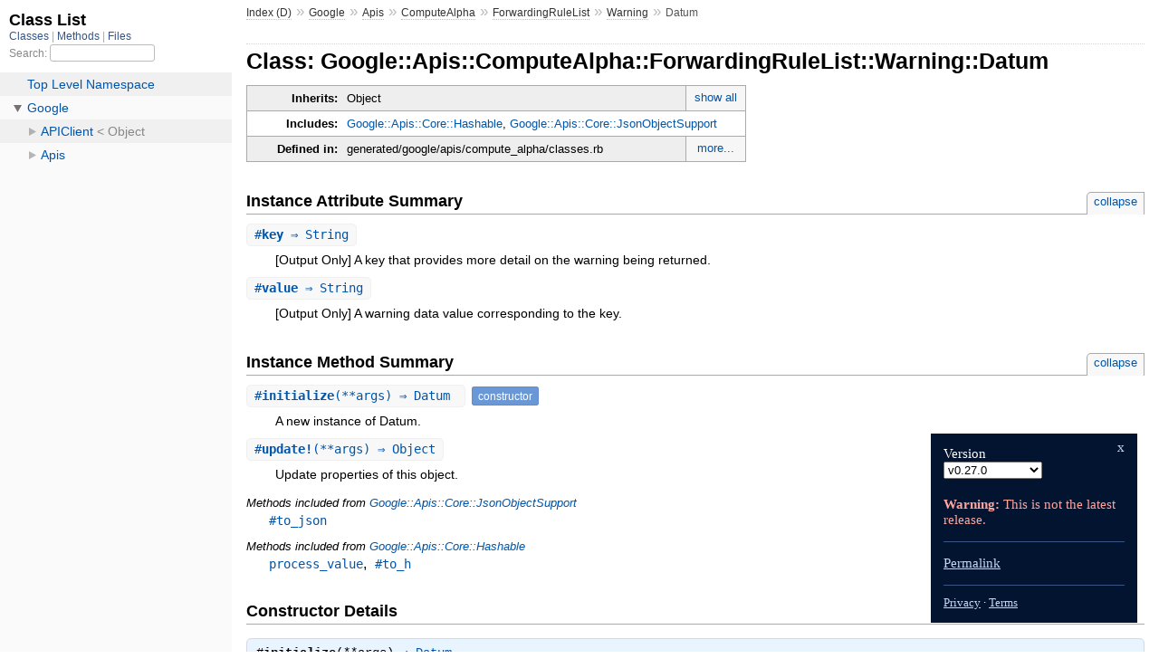

--- FILE ---
content_type: text/html; charset=utf-8
request_url: https://googleapis.dev/ruby/google-api-client/v0.27.0/Google/Apis/ComputeAlpha/ForwardingRuleList/Warning/Datum.html
body_size: 1815
content:
<!DOCTYPE html>
<html>
  <head>
    <meta charset="utf-8">
<meta name="viewport" content="width=device-width, initial-scale=1.0">
<title>
  Class: Google::Apis::ComputeAlpha::ForwardingRuleList::Warning::Datum
  
    &mdash; Documentation by YARD 0.9.20
  
</title>

  <link rel="stylesheet" href="../../../../../css/style.css" type="text/css" charset="utf-8" />

  <link rel="stylesheet" href="../../../../../css/common.css" type="text/css" charset="utf-8" />

<script type="text/javascript" charset="utf-8">
  pathId = "Google::Apis::ComputeAlpha::ForwardingRuleList::Warning::Datum";
  relpath = '../../../../../';
</script>


  <script type="text/javascript" charset="utf-8" src="../../../../../js/jquery.js"></script>

  <script type="text/javascript" charset="utf-8" src="../../../../../js/app.js"></script>


  </head>
  <body>
    <div class="nav_wrap">
      <iframe id="nav" src="../../../../../class_list.html?1"></iframe>
      <div id="resizer"></div>
    </div>

    <div id="main" tabindex="-1">
      <div id="header">
        <div id="menu">
  
    <a href="../../../../../_index.html">Index (D)</a> &raquo;
    <span class='title'><span class='object_link'><a href="../../../../../Google.html" title="Google (module)">Google</a></span></span> &raquo; <span class='title'><span class='object_link'><a href="../../../../Apis.html" title="Google::Apis (module)">Apis</a></span></span> &raquo; <span class='title'><span class='object_link'><a href="../../../ComputeAlpha.html" title="Google::Apis::ComputeAlpha (module)">ComputeAlpha</a></span></span> &raquo; <span class='title'><span class='object_link'><a href="../../ForwardingRuleList.html" title="Google::Apis::ComputeAlpha::ForwardingRuleList (class)">ForwardingRuleList</a></span></span> &raquo; <span class='title'><span class='object_link'><a href="../Warning.html" title="Google::Apis::ComputeAlpha::ForwardingRuleList::Warning (class)">Warning</a></span></span>
     &raquo; 
    <span class="title">Datum</span>
  
</div>

        <div id="search">
  
    <a class="full_list_link" id="class_list_link"
        href="../../../../../class_list.html">

        <svg width="24" height="24">
          <rect x="0" y="4" width="24" height="4" rx="1" ry="1"></rect>
          <rect x="0" y="12" width="24" height="4" rx="1" ry="1"></rect>
          <rect x="0" y="20" width="24" height="4" rx="1" ry="1"></rect>
        </svg>
    </a>
  
</div>
        <div class="clear"></div>
      </div>

      <div id="content"><h1>Class: Google::Apis::ComputeAlpha::ForwardingRuleList::Warning::Datum
  
  
  
</h1>
<div class="box_info">
  
  <dl>
    <dt>Inherits:</dt>
    <dd>
      <span class="inheritName">Object</span>
      
        <ul class="fullTree">
          <li>Object</li>
          
            <li class="next">Google::Apis::ComputeAlpha::ForwardingRuleList::Warning::Datum</li>
          
        </ul>
        <a href="#" class="inheritanceTree">show all</a>
      
    </dd>
  </dl>
  

  
  
  
  
  <dl>
      <dt>Includes:</dt>
      <dd><span class='object_link'><a href="../../../Core/Hashable.html" title="Google::Apis::Core::Hashable (module)">Google::Apis::Core::Hashable</a></span>, <span class='object_link'><a href="../../../Core/JsonObjectSupport.html" title="Google::Apis::Core::JsonObjectSupport (module)">Google::Apis::Core::JsonObjectSupport</a></span></dd>
  </dl>
  
  

  

  
  <dl>
    <dt>Defined in:</dt>
    <dd>generated/google/apis/compute_alpha/classes.rb<span class="defines">,<br />
  generated/google/apis/compute_alpha/representations.rb,<br /> generated/google/apis/compute_alpha/representations.rb</span>
</dd>
  </dl>
  
</div>





  <h2>Instance Attribute Summary <small><a href="#" class="summary_toggle">collapse</a></small></h2>
  <ul class="summary">
    
      <li class="public ">
  <span class="summary_signature">
    
      <a href="#key-instance_method" title="#key (instance method)">#<strong>key</strong>  &#x21d2; String </a>
    

    
  </span>
  
  
  
    
    
  
  
  
  
  

  
    <span class="summary_desc"><div class='inline'><p>[Output Only] A key that provides more detail on the warning being returned.</p>
</div></span>
  
</li>

    
      <li class="public ">
  <span class="summary_signature">
    
      <a href="#value-instance_method" title="#value (instance method)">#<strong>value</strong>  &#x21d2; String </a>
    

    
  </span>
  
  
  
    
    
  
  
  
  
  

  
    <span class="summary_desc"><div class='inline'><p>[Output Only] A warning data value corresponding to the key.</p>
</div></span>
  
</li>

    
  </ul>




  
    <h2>
      Instance Method Summary
      <small><a href="#" class="summary_toggle">collapse</a></small>
    </h2>

    <ul class="summary">
      
        <li class="public ">
  <span class="summary_signature">
    
      <a href="#initialize-instance_method" title="#initialize (instance method)">#<strong>initialize</strong>(**args)  &#x21d2; Datum </a>
    

    
  </span>
  
  
    <span class="note title constructor">constructor</span>
  
  
  
  
  
  

  
    <span class="summary_desc"><div class='inline'><p>A new instance of Datum.</p>
</div></span>
  
</li>

      
        <li class="public ">
  <span class="summary_signature">
    
      <a href="#update!-instance_method" title="#update! (instance method)">#<strong>update!</strong>(**args)  &#x21d2; Object </a>
    

    
  </span>
  
  
  
  
  
  
  

  
    <span class="summary_desc"><div class='inline'><p>Update properties of this object.</p>
</div></span>
  
</li>

      
    </ul>
  


  
  
  
  
  
  
  
  
  <h3 class="inherited">Methods included from <span class='object_link'><a href="../../../Core/JsonObjectSupport.html" title="Google::Apis::Core::JsonObjectSupport (module)">Google::Apis::Core::JsonObjectSupport</a></span></h3>
  <p class="inherited"><span class='object_link'><a href="../../../Core/JsonObjectSupport.html#to_json-instance_method" title="Google::Apis::Core::JsonObjectSupport#to_json (method)">#to_json</a></span></p>

  
  
  
  
  
  
  
  
  <h3 class="inherited">Methods included from <span class='object_link'><a href="../../../Core/Hashable.html" title="Google::Apis::Core::Hashable (module)">Google::Apis::Core::Hashable</a></span></h3>
  <p class="inherited"><span class='object_link'><a href="../../../Core/Hashable.html#process_value-class_method" title="Google::Apis::Core::Hashable.process_value (method)">process_value</a></span>, <span class='object_link'><a href="../../../Core/Hashable.html#to_h-instance_method" title="Google::Apis::Core::Hashable#to_h (method)">#to_h</a></span></p>
<div id="constructor_details" class="method_details_list">
  <h2>Constructor Details</h2>
  
    <div class="method_details first">
  <h3 class="signature first" id="initialize-instance_method">
  
    #<strong>initialize</strong>(**args)  &#x21d2; <tt><span class='object_link'><a href="" title="Google::Apis::ComputeAlpha::ForwardingRuleList::Warning::Datum (class)">Datum</a></span></tt> 
  

  

  
</h3><div class="docstring">
  <div class="discussion">
    <p>Returns a new instance of Datum</p>


  </div>
</div>
<div class="tags">
  

</div><table class="source_code">
  <tr>
    <td>
      <pre class="lines">


7058
7059
7060</pre>
    </td>
    <td>
      <pre class="code"><span class="info file"># File 'generated/google/apis/compute_alpha/classes.rb', line 7058</span>

<span class='kw'>def</span> <span class='id identifier rubyid_initialize'>initialize</span><span class='lparen'>(</span><span class='op'>**</span><span class='id identifier rubyid_args'>args</span><span class='rparen'>)</span>
   <span class='id identifier rubyid_update!'>update!</span><span class='lparen'>(</span><span class='op'>**</span><span class='id identifier rubyid_args'>args</span><span class='rparen'>)</span>
<span class='kw'>end</span></pre>
    </td>
  </tr>
</table>
</div>
  
</div>

  <div id="instance_attr_details" class="attr_details">
    <h2>Instance Attribute Details</h2>
    
      
      <span id="key=-instance_method"></span>
      <div class="method_details first">
  <h3 class="signature first" id="key-instance_method">
  
    #<strong>key</strong>  &#x21d2; <tt>String</tt> 
  

  

  
</h3><div class="docstring">
  <div class="discussion">
    <p>[Output Only] A key that provides more detail on the warning being returned.
For example, for warnings where there are no results in a list request for a
particular zone, this key might be scope and the key value might be the zone
name. Other examples might be a key indicating a deprecated resource and a
suggested replacement, or a warning about invalid network settings (for
example, if an instance attempts to perform IP forwarding but is not enabled
for IP forwarding).
Corresponds to the JSON property <code>key</code></p>


  </div>
</div>
<div class="tags">
  
<p class="tag_title">Returns:</p>
<ul class="return">
  
    <li>
      
      
        <span class='type'>(<tt>String</tt>)</span>
      
      
      
    </li>
  
</ul>

</div><table class="source_code">
  <tr>
    <td>
      <pre class="lines">


7051
7052
7053</pre>
    </td>
    <td>
      <pre class="code"><span class="info file"># File 'generated/google/apis/compute_alpha/classes.rb', line 7051</span>

<span class='kw'>def</span> <span class='id identifier rubyid_key'>key</span>
  <span class='ivar'>@key</span>
<span class='kw'>end</span></pre>
    </td>
  </tr>
</table>
</div>
    
      
      <span id="value=-instance_method"></span>
      <div class="method_details ">
  <h3 class="signature " id="value-instance_method">
  
    #<strong>value</strong>  &#x21d2; <tt>String</tt> 
  

  

  
</h3><div class="docstring">
  <div class="discussion">
    <p>[Output Only] A warning data value corresponding to the key.
Corresponds to the JSON property <code>value</code></p>


  </div>
</div>
<div class="tags">
  
<p class="tag_title">Returns:</p>
<ul class="return">
  
    <li>
      
      
        <span class='type'>(<tt>String</tt>)</span>
      
      
      
    </li>
  
</ul>

</div><table class="source_code">
  <tr>
    <td>
      <pre class="lines">


7056
7057
7058</pre>
    </td>
    <td>
      <pre class="code"><span class="info file"># File 'generated/google/apis/compute_alpha/classes.rb', line 7056</span>

<span class='kw'>def</span> <span class='id identifier rubyid_value'>value</span>
  <span class='ivar'>@value</span>
<span class='kw'>end</span></pre>
    </td>
  </tr>
</table>
</div>
    
  </div>


  <div id="instance_method_details" class="method_details_list">
    <h2>Instance Method Details</h2>

    
      <div class="method_details first">
  <h3 class="signature first" id="update!-instance_method">
  
    #<strong>update!</strong>(**args)  &#x21d2; <tt>Object</tt> 
  

  

  
</h3><div class="docstring">
  <div class="discussion">
    <p>Update properties of this object</p>


  </div>
</div>
<div class="tags">
  

</div><table class="source_code">
  <tr>
    <td>
      <pre class="lines">


7063
7064
7065
7066</pre>
    </td>
    <td>
      <pre class="code"><span class="info file"># File 'generated/google/apis/compute_alpha/classes.rb', line 7063</span>

<span class='kw'>def</span> <span class='id identifier rubyid_update!'>update!</span><span class='lparen'>(</span><span class='op'>**</span><span class='id identifier rubyid_args'>args</span><span class='rparen'>)</span>
  <span class='ivar'>@key</span> <span class='op'>=</span> <span class='id identifier rubyid_args'>args</span><span class='lbracket'>[</span><span class='symbol'>:key</span><span class='rbracket'>]</span> <span class='kw'>if</span> <span class='id identifier rubyid_args'>args</span><span class='period'>.</span><span class='id identifier rubyid_key?'>key?</span><span class='lparen'>(</span><span class='symbol'>:key</span><span class='rparen'>)</span>
  <span class='ivar'>@value</span> <span class='op'>=</span> <span class='id identifier rubyid_args'>args</span><span class='lbracket'>[</span><span class='symbol'>:value</span><span class='rbracket'>]</span> <span class='kw'>if</span> <span class='id identifier rubyid_args'>args</span><span class='period'>.</span><span class='id identifier rubyid_key?'>key?</span><span class='lparen'>(</span><span class='symbol'>:value</span><span class='rparen'>)</span>
<span class='kw'>end</span></pre>
    </td>
  </tr>
</table>
</div>
    
  </div>

</div>

      <div id="footer">
  Generated on Tue Oct 29 06:35:54 2019 by
  <a href="http://yardoc.org" title="Yay! A Ruby Documentation Tool" target="_parent">yard</a>
  0.9.20 (ruby-2.6.3).
</div>

    </div>
  <script src="/yoshi.js"></script>
</body>
</html>

--- FILE ---
content_type: text/css; charset=utf-8
request_url: https://googleapis.dev/ruby/google-api-client/v0.27.0/css/style.css
body_size: 6067
content:
html {
  width: 100%;
  height: 100%;
}
body {
  font-family: "Lucida Sans", "Lucida Grande", Verdana, Arial, sans-serif;
  font-size: 13px;
  width: 100%;
  margin: 0;
  padding: 0;
  display: flex;
  display: -webkit-flex;
  display: -ms-flexbox;
}

#nav {
  position: relative;
  width: 100%;
  height: 100%;
  border: 0;
  border-right: 1px dotted #eee;
  overflow: auto;
}
.nav_wrap {
  margin: 0;
  padding: 0;
  width: 20%;
  height: 100%;
  position: relative;
  display: flex;
  display: -webkit-flex;
  display: -ms-flexbox;
  flex-shrink: 0;
  -webkit-flex-shrink: 0;
  -ms-flex: 1 0;
}
#resizer {
  position: absolute;
  right: -5px;
  top: 0;
  width: 10px;
  height: 100%;
  cursor: col-resize;
  z-index: 9999;
}
#main {
  flex: 5 1;
  -webkit-flex: 5 1;
  -ms-flex: 5 1;
  outline: none;
  position: relative;
  background: #fff;
  padding: 1.2em;
  padding-top: 0.2em;
}

@media (max-width: 920px) {
  .nav_wrap { width: 100%; top: 0; right: 0; overflow: visible; position: absolute; }
  #resizer { display: none; }
  #nav {
    z-index: 9999;
    background: #fff;
    display: none;
    position: absolute;
    top: 40px;
    right: 12px;
    width: 500px;
    max-width: 80%;
    height: 80%;
    overflow-y: scroll;
    border: 1px solid #999;
    border-collapse: collapse;
    box-shadow: -7px 5px 25px #aaa;
    border-radius: 2px;
  }
}

@media (min-width: 920px) {
  body { height: 100%; overflow: hidden; }
  #main { height: 100%; overflow: auto; }
  #search { display: none; }
}

#main img { max-width: 100%; }
h1 { font-size: 25px; margin: 1em 0 0.5em; padding-top: 4px; border-top: 1px dotted #d5d5d5; }
h1.noborder { border-top: 0px; margin-top: 0; padding-top: 4px; }
h1.title { margin-bottom: 10px; }
h1.alphaindex { margin-top: 0; font-size: 22px; }
h2 {
  padding: 0;
  padding-bottom: 3px;
  border-bottom: 1px #aaa solid;
  font-size: 1.4em;
  margin: 1.8em 0 0.5em;
  position: relative;
}
h2 small { font-weight: normal; font-size: 0.7em; display: inline; position: absolute; right: 0; }
h2 small a {
  display: block;
  height: 20px;
  border: 1px solid #aaa;
  border-bottom: 0;
  border-top-left-radius: 5px;
  background: #f8f8f8;
  position: relative;
  padding: 2px 7px;
}
.clear { clear: both; }
.inline { display: inline; }
.inline p:first-child { display: inline; }
.docstring, .tags, #filecontents { font-size: 15px; line-height: 1.5145em; }
.docstring p > code, .docstring p > tt, .tags p > code, .tags p > tt {
  color: #c7254e; background: #f9f2f4; padding: 2px 4px; font-size: 1em;
  border-radius: 4px;
}
.docstring h1, .docstring h2, .docstring h3, .docstring h4 { padding: 0; border: 0; border-bottom: 1px dotted #bbb; }
.docstring h1 { font-size: 1.2em; }
.docstring h2 { font-size: 1.1em; }
.docstring h3, .docstring h4 { font-size: 1em; border-bottom: 0; padding-top: 10px; }
.summary_desc .object_link a, .docstring .object_link a {
  font-family: monospace; font-size: 1.05em;
  color: #05a; background: #EDF4FA; padding: 2px 4px; font-size: 1em;
  border-radius: 4px;
}
.rdoc-term { padding-right: 25px; font-weight: bold; }
.rdoc-list p { margin: 0; padding: 0; margin-bottom: 4px; }
.summary_desc pre.code .object_link a, .docstring pre.code .object_link a {
  padding: 0px; background: inherit; color: inherit; border-radius: inherit;
}

/* style for <table> */
#filecontents table, .docstring table { border-collapse: collapse; }
#filecontents table th, #filecontents table td,
.docstring table th, .docstring table td { border: 1px solid #ccc; padding: 8px; padding-right: 17px; }
#filecontents table tr:nth-child(odd),
.docstring table tr:nth-child(odd) { background: #eee; }
#filecontents table tr:nth-child(even),
.docstring table tr:nth-child(even) { background: #fff; }
#filecontents table th, .docstring table th { background: #fff; }

/* style for <ul> */
#filecontents li > p, .docstring li > p { margin: 0px; }
#filecontents ul, .docstring ul { padding-left: 20px; }
/* style for <dl> */
#filecontents dl, .docstring dl { border: 1px solid #ccc; }
#filecontents dt, .docstring dt { background: #ddd; font-weight: bold; padding: 3px 5px; }
#filecontents dd, .docstring dd { padding: 5px 0px; margin-left: 18px; }
#filecontents dd > p, .docstring dd > p { margin: 0px; }

.note {
  color: #222;
  margin: 20px 0;
  padding: 10px;
  border: 1px solid #eee;
  border-radius: 3px;
  display: block;
}
.docstring .note {
  border-left-color: #ccc;
  border-left-width: 5px;
}
.note.todo { background: #ffffc5; border-color: #ececaa; }
.note.returns_void { background: #efefef; }
.note.deprecated { background: #ffe5e5; border-color: #e9dada; }
.note.title.deprecated { background: #ffe5e5; border-color: #e9dada; }
.note.private { background: #ffffc5; border-color: #ececaa; }
.note.title { padding: 3px 6px; font-size: 0.9em; font-family: "Lucida Sans", "Lucida Grande", Verdana, Arial, sans-serif; display: inline; }
.summary_signature + .note.title { margin-left: 7px; }
h1 .note.title { font-size: 0.5em; font-weight: normal; padding: 3px 5px; position: relative; top: -3px; text-transform: capitalize; }
.note.title { background: #efefef; }
.note.title.constructor { color: #fff; background: #6a98d6; border-color: #6689d6; }
.note.title.writeonly { color: #fff; background: #45a638; border-color: #2da31d; }
.note.title.readonly { color: #fff; background: #6a98d6; border-color: #6689d6; }
.note.title.private { background: #d5d5d5; border-color: #c5c5c5; }
.note.title.not_defined_here { background: transparent; border: none; font-style: italic; }
.discussion .note { margin-top: 6px; }
.discussion .note:first-child { margin-top: 0; }

h3.inherited {
  font-style: italic;
  font-family: "Lucida Sans", "Lucida Grande", Verdana, Arial, sans-serif;
  font-weight: normal;
  padding: 0;
  margin: 0;
  margin-top: 12px;
  margin-bottom: 3px;
  font-size: 13px;
}
p.inherited {
  padding: 0;
  margin: 0;
  margin-left: 25px;
}

.box_info dl {
  margin: 0;
  border: 0;
  width: 100%;
  font-size: 1em;
  display: flex;
  display: -webkit-flex;
  display: -ms-flexbox;
}
.box_info dl dt {
  flex-shrink: 0;
  -webkit-flex-shrink: 1;
  -ms-flex-shrink: 1;
  width: 100px;
  text-align: right;
  font-weight: bold;
  border: 1px solid #aaa;
  border-width: 1px 0px 0px 1px;
  padding: 6px 0;
  padding-right: 10px;
}
.box_info dl dd {
  flex-grow: 1;
  -webkit-flex-grow: 1;
  -ms-flex: 1;
  max-width: 420px;
  padding: 6px 0;
  padding-right: 20px;
  border: 1px solid #aaa;
  border-width: 1px 1px 0 0;
  overflow: hidden;
  position: relative;
}
.box_info dl:last-child > * {
  border-bottom: 1px solid #aaa;
}
.box_info dl:nth-child(odd) > * { background: #eee; }
.box_info dl:nth-child(even) > * { background: #fff; }
.box_info dl > * { margin: 0; }

ul.toplevel { list-style: none; padding-left: 0; font-size: 1.1em; }
.index_inline_list { padding-left: 0; font-size: 1.1em; }

.index_inline_list li {
  list-style: none;
  display: inline-block;
  padding: 0 12px;
  line-height: 30px;
  margin-bottom: 5px;
}

dl.constants { margin-left: 10px; }
dl.constants dt { font-weight: bold; font-size: 1.1em; margin-bottom: 5px; }
dl.constants.compact dt { display: inline-block; font-weight: normal }
dl.constants dd { width: 75%; white-space: pre; font-family: monospace; margin-bottom: 18px; }
dl.constants .docstring .note:first-child { margin-top: 5px; }

.summary_desc {
  margin-left: 32px;
  display: block;
  font-family: sans-serif;
  font-size: 1.1em;
  margin-top: 8px;
  line-height: 1.5145em;
  margin-bottom: 0.8em;
}
.summary_desc tt { font-size: 0.9em; }
dl.constants .note { padding: 2px 6px; padding-right: 12px; margin-top: 6px; }
dl.constants .docstring { margin-left: 32px; font-size: 0.9em; font-weight: normal; }
dl.constants .tags { padding-left: 32px; font-size: 0.9em; line-height: 0.8em; }
dl.constants .discussion *:first-child { margin-top: 0; }
dl.constants .discussion *:last-child { margin-bottom: 0; }

.method_details { border-top: 1px dotted #ccc; margin-top: 25px; padding-top: 0; }
.method_details.first { border: 0; margin-top: 5px; }
.method_details.first h3.signature { margin-top: 1em; }
p.signature, h3.signature {
  font-size: 1.1em; font-weight: normal; font-family: Monaco, Consolas, Courier, monospace;
  padding: 6px 10px; margin-top: 1em;
  background: #E8F4FF; border: 1px solid #d8d8e5; border-radius: 5px;
}
p.signature tt,
h3.signature tt { font-family: Monaco, Consolas, Courier, monospace; }
p.signature .overload,
h3.signature .overload { display: block; }
p.signature .extras,
h3.signature .extras { font-weight: normal; font-family: sans-serif; color: #444; font-size: 1em; }
p.signature .not_defined_here,
h3.signature .not_defined_here,
p.signature .aliases,
h3.signature .aliases { display: block; font-weight: normal; font-size: 0.9em; font-family: sans-serif; margin-top: 0px; color: #555; }
p.signature .aliases .names,
h3.signature .aliases .names { font-family: Monaco, Consolas, Courier, monospace; font-weight: bold; color: #000; font-size: 1.2em; }

.tags .tag_title { font-size: 1.05em; margin-bottom: 0; font-weight: bold; }
.tags .tag_title tt { color: initial; padding: initial; background: initial; }
.tags ul { margin-top: 5px; padding-left: 30px; list-style: square; }
.tags ul li { margin-bottom: 3px; }
.tags ul .name { font-family: monospace; font-weight: bold; }
.tags ul .note { padding: 3px 6px; }
.tags { margin-bottom: 12px; }

.tags .examples .tag_title { margin-bottom: 10px; font-weight: bold; }
.tags .examples .inline p { padding: 0; margin: 0; font-weight: bold; font-size: 1em; }
.tags .examples .inline p:before { content: "▸"; font-size: 1em; margin-right: 5px; }

.tags .overload .overload_item { list-style: none; margin-bottom: 25px; }
.tags .overload .overload_item .signature {
  padding: 2px 8px;
  background: #F1F8FF; border: 1px solid #d8d8e5; border-radius: 3px;
}
.tags .overload .signature { margin-left: -15px; font-family: monospace; display: block; font-size: 1.1em; }
.tags .overload .docstring { margin-top: 15px; }

.defines { display: none; }

#method_missing_details .notice.this { position: relative; top: -8px; color: #888; padding: 0; margin: 0; }

.showSource { font-size: 0.9em; }
.showSource a, .showSource a:visited { text-decoration: none; color: #666; }

#content a, #content a:visited { text-decoration: none; color: #05a; }
#content a:hover { background: #ffffa5; }

ul.summary {
  list-style: none;
  font-family: monospace;
  font-size: 1em;
  line-height: 1.5em;
  padding-left: 0px;
}
ul.summary a, ul.summary a:visited {
  text-decoration: none; font-size: 1.1em;
}
ul.summary li { margin-bottom: 5px; }
.summary_signature { padding: 4px 8px; background: #f8f8f8; border: 1px solid #f0f0f0; border-radius: 5px; }
.summary_signature:hover { background: #CFEBFF; border-color: #A4CCDA; cursor: pointer; }
.summary_signature.deprecated { background: #ffe5e5; border-color: #e9dada; }
ul.summary.compact li { display: inline-block; margin: 0px 5px 0px 0px; line-height: 2.6em;}
ul.summary.compact .summary_signature { padding: 5px 7px; padding-right: 4px; }
#content .summary_signature:hover a,
#content .summary_signature:hover a:visited {
  background: transparent;
  color: #049;
}

p.inherited a { font-family: monospace; font-size: 0.9em; }
p.inherited { word-spacing: 5px; font-size: 1.2em; }

p.children { font-size: 1.2em; }
p.children a { font-size: 0.9em; }
p.children strong { font-size: 0.8em; }
p.children strong.modules { padding-left: 5px; }

ul.fullTree { display: none; padding-left: 0; list-style: none; margin-left: 0; margin-bottom: 10px; }
ul.fullTree ul { margin-left: 0; padding-left: 0; list-style: none; }
ul.fullTree li { text-align: center; padding-top: 18px; padding-bottom: 12px; background: url([data-uri]) no-repeat top center; }
ul.fullTree li:first-child { padding-top: 0; background: transparent; }
ul.fullTree li:last-child { padding-bottom: 0; }
.showAll ul.fullTree { display: block; }
.showAll .inheritName { display: none; }

#search { position: absolute; right: 12px; top: 0px; z-index: 9000; }
#search a {
  display: block; float: left;
  padding: 4px 8px; text-decoration: none; color: #05a; fill: #05a;
  border: 1px solid #d8d8e5;
  border-bottom-left-radius: 3px; border-bottom-right-radius: 3px;
  background: #F1F8FF;
  box-shadow: -1px 1px 3px #ddd;
}
#search a:hover { background: #f5faff; color: #06b; fill: #06b; }
#search a.active {
  background: #568; padding-bottom: 20px; color: #fff; fill: #fff;
  border: 1px solid #457;
  border-top-left-radius: 5px; border-top-right-radius: 5px;
}
#search a.inactive { color: #999; fill: #999; }
.inheritanceTree, .toggleDefines {
  float: right;
  border-left: 1px solid #aaa;
  position: absolute; top: 0; right: 0;
  height: 100%;
  background: #f6f6f6;
  padding: 5px;
  min-width: 55px;
  text-align: center;
}

#menu { font-size: 1.3em; color: #bbb; }
#menu .title, #menu a { font-size: 0.7em; }
#menu .title a { font-size: 1em; }
#menu .title { color: #555; }
#menu a, #menu a:visited { color: #333; text-decoration: none; border-bottom: 1px dotted #bbd; }
#menu a:hover { color: #05a; }

#footer { margin-top: 15px; border-top: 1px solid #ccc; text-align: center; padding: 7px 0; color: #999; }
#footer a, #footer a:visited { color: #444; text-decoration: none; border-bottom: 1px dotted #bbd; }
#footer a:hover { color: #05a; }

#listing ul.alpha { font-size: 1.1em; }
#listing ul.alpha { margin: 0; padding: 0; padding-bottom: 10px; list-style: none; }
#listing ul.alpha li.letter { font-size: 1.4em; padding-bottom: 10px; }
#listing ul.alpha ul { margin: 0; padding-left: 15px; }
#listing ul small { color: #666; font-size: 0.7em; }

li.r1 { background: #f0f0f0; }
li.r2 { background: #fafafa; }

#content ul.summary li.deprecated .summary_signature a,
#content ul.summary li.deprecated .summary_signature a:visited { text-decoration: line-through; font-style: italic; }

#toc {
  position: relative;
  float: right;
  overflow-x: auto;
  right: -3px;
  margin-left: 20px;
  margin-bottom: 20px;
  padding: 20px; padding-right: 30px;
  max-width: 300px;
  z-index: 5000;
  background: #fefefe;
  border: 1px solid #ddd;
  box-shadow: -2px 2px 6px #bbb;
}
#toc .title { margin: 0; }
#toc ol { padding-left: 1.8em; }
#toc li { font-size: 1.1em; line-height: 1.7em; }
#toc > ol > li { font-size: 1.1em; font-weight: bold; }
#toc ol > ol { font-size: 0.9em; }
#toc ol ol > ol { padding-left: 2.3em; }
#toc ol + li { margin-top: 0.3em; }
#toc.hidden { padding: 10px; background: #fefefe; box-shadow: none; }
#toc.hidden:hover { background: #fafafa; }
#filecontents h1 + #toc.nofloat { margin-top: 0; }
@media (max-width: 560px) {
  #toc {
    margin-left: 0;
    margin-top: 16px;
    float: none;
    max-width: none;
  }
}

/* syntax highlighting */
.source_code { display: none; padding: 3px 8px; border-left: 8px solid #ddd; margin-top: 5px; }
#filecontents pre.code, .docstring pre.code, .source_code pre { font-family: monospace; }
#filecontents pre.code, .docstring pre.code { display: block; }
.source_code .lines { padding-right: 12px; color: #555; text-align: right; }
#filecontents pre.code, .docstring pre.code,
.tags pre.example {
  padding: 9px 14px;
  margin-top: 4px;
  border: 1px solid #e1e1e8;
  background: #f7f7f9;
  border-radius: 4px;
  font-size: 1em;
  overflow-x: auto;
  line-height: 1.2em;
}
pre.code { color: #000; tab-size: 2; }
pre.code .info.file { color: #555; }
pre.code .val { color: #036A07; }
pre.code .tstring_content,
pre.code .heredoc_beg, pre.code .heredoc_end,
pre.code .qwords_beg, pre.code .qwords_end, pre.code .qwords_sep,
pre.code .words_beg, pre.code .words_end, pre.code .words_sep,
pre.code .qsymbols_beg, pre.code .qsymbols_end, pre.code .qsymbols_sep,
pre.code .symbols_beg, pre.code .symbols_end, pre.code .symbols_sep,
pre.code .tstring, pre.code .dstring { color: #036A07; }
pre.code .fid, pre.code .rubyid_new, pre.code .rubyid_to_s,
pre.code .rubyid_to_sym, pre.code .rubyid_to_f,
pre.code .dot + pre.code .id,
pre.code .rubyid_to_i pre.code .rubyid_each { color: #0085FF; }
pre.code .comment { color: #0066FF; }
pre.code .const, pre.code .constant { color: #585CF6; }
pre.code .label,
pre.code .symbol { color: #C5060B; }
pre.code .kw,
pre.code .rubyid_require,
pre.code .rubyid_extend,
pre.code .rubyid_include { color: #0000FF; }
pre.code .ivar { color: #318495; }
pre.code .gvar,
pre.code .rubyid_backref,
pre.code .rubyid_nth_ref { color: #6D79DE; }
pre.code .regexp, .dregexp { color: #036A07; }
pre.code a { border-bottom: 1px dotted #bbf; }
/* inline code */
*:not(pre) > code {
	padding: 1px 3px 1px 3px;
	border: 1px solid #E1E1E8;
	background: #F7F7F9;
	border-radius: 4px;
}

/* Color fix for links */
#content .summary_desc pre.code .id > .object_link a, /* identifier */
#content .docstring pre.code .id > .object_link a { color: #0085FF; }
#content .summary_desc pre.code .const > .object_link a, /* constant */
#content .docstring pre.code .const > .object_link a { color: #585CF6; }


--- FILE ---
content_type: text/plain; charset=utf-8
request_url: https://firestore.googleapis.com/google.firestore.v1.Firestore/Listen/channel?database=projects%2Fceltic-parser-231120%2Fdatabases%2F(default)&VER=8&RID=67054&CVER=22&X-HTTP-Session-Id=gsessionid&%24httpHeaders=X-Goog-Api-Client%3Agl-js%2F%20fire%2F5.10.0%0D%0A&zx=r6jls6n18pww&t=1
body_size: -136
content:
51
[[0,["c","O1fAkVVmelNUZhBn6GtQFA","",8,12,30000]]]


--- FILE ---
content_type: text/javascript; charset=utf-8
request_url: https://googleapis.dev/ruby/google-api-client/v0.27.0/js/app.js
body_size: 1682
content:
(function() {

var localStorage = {}, sessionStorage = {};
try { localStorage = window.localStorage; } catch (e) { }
try { sessionStorage = window.sessionStorage; } catch (e) { }

function createSourceLinks() {
    $('.method_details_list .source_code').
        before("<span class='showSource'>[<a href='#' class='toggleSource'>View source</a>]</span>");
    $('.toggleSource').toggle(function() {
       $(this).parent().nextAll('.source_code').slideDown(100);
       $(this).text("Hide source");
    },
    function() {
        $(this).parent().nextAll('.source_code').slideUp(100);
        $(this).text("View source");
    });
}

function createDefineLinks() {
    var tHeight = 0;
    $('.defines').after(" <a href='#' class='toggleDefines'>more...</a>");
    $('.toggleDefines').toggle(function() {
        tHeight = $(this).parent().prev().height();
        $(this).prev().css('display', 'inline');
        $(this).parent().prev().height($(this).parent().height());
        $(this).text("(less)");
    },
    function() {
        $(this).prev().hide();
        $(this).parent().prev().height(tHeight);
        $(this).text("more...");
    });
}

function createFullTreeLinks() {
    var tHeight = 0;
    $('.inheritanceTree').toggle(function() {
        tHeight = $(this).parent().prev().height();
        $(this).parent().toggleClass('showAll');
        $(this).text("(hide)");
        $(this).parent().prev().height($(this).parent().height());
    },
    function() {
        $(this).parent().toggleClass('showAll');
        $(this).parent().prev().height(tHeight);
        $(this).text("show all");
    });
}

function searchFrameButtons() {
  $('.full_list_link').click(function() {
    toggleSearchFrame(this, $(this).attr('href'));
    return false;
  });
  window.addEventListener('message', function(e) {
    if (e.data === 'navEscape') {
      $('#nav').slideUp(100);
      $('#search a').removeClass('active inactive');
      $(window).focus();
    }
  });

  $(window).resize(function() {
    if ($('#search:visible').length === 0) {
      $('#nav').removeAttr('style');
      $('#search a').removeClass('active inactive');
      $(window).focus();
    }
  });
}

function toggleSearchFrame(id, link) {
  var frame = $('#nav');
  $('#search a').removeClass('active').addClass('inactive');
  if (frame.attr('src') === link && frame.css('display') !== "none") {
    frame.slideUp(100);
    $('#search a').removeClass('active inactive');
  }
  else {
    $(id).addClass('active').removeClass('inactive');
    if (frame.attr('src') !== link) frame.attr('src', link);
    frame.slideDown(100);
  }
}

function linkSummaries() {
  $('.summary_signature').click(function() {
    document.location = $(this).find('a').attr('href');
  });
}

function summaryToggle() {
  $('.summary_toggle').click(function(e) {
    e.preventDefault();
    localStorage.summaryCollapsed = $(this).text();
    $('.summary_toggle').each(function() {
      $(this).text($(this).text() == "collapse" ? "expand" : "collapse");
      var next = $(this).parent().parent().nextAll('ul.summary').first();
      if (next.hasClass('compact')) {
        next.toggle();
        next.nextAll('ul.summary').first().toggle();
      }
      else if (next.hasClass('summary')) {
        var list = $('<ul class="summary compact" />');
        list.html(next.html());
        list.find('.summary_desc, .note').remove();
        list.find('a').each(function() {
          $(this).html($(this).find('strong').html());
          $(this).parent().html($(this)[0].outerHTML);
        });
        next.before(list);
        next.toggle();
      }
    });
    return false;
  });
  if (localStorage.summaryCollapsed == "collapse") {
    $('.summary_toggle').first().click();
  } else { localStorage.summaryCollapsed = "expand"; }
}

function constantSummaryToggle() {
  $('.constants_summary_toggle').click(function(e) {
    e.preventDefault();
    localStorage.summaryCollapsed = $(this).text();
    $('.constants_summary_toggle').each(function() {
      $(this).text($(this).text() == "collapse" ? "expand" : "collapse");
      var next = $(this).parent().parent().nextAll('dl.constants').first();
      if (next.hasClass('compact')) {
        next.toggle();
        next.nextAll('dl.constants').first().toggle();
      }
      else if (next.hasClass('constants')) {
        var list = $('<dl class="constants compact" />');
        list.html(next.html());
        list.find('dt').each(function() {
           $(this).addClass('summary_signature');
           $(this).text( $(this).text().split('=')[0]);
          if ($(this).has(".deprecated").length) {
             $(this).addClass('deprecated');
          };
        });
        // Add the value of the constant as "Tooltip" to the summary object
        list.find('pre.code').each(function() {
          console.log($(this).parent());
          var dt_element = $(this).parent().prev();
          var tooltip = $(this).text();
          if (dt_element.hasClass("deprecated")) {
             tooltip = 'Deprecated. ' + tooltip;
          };
          dt_element.attr('title', tooltip);
        });
        list.find('.docstring, .tags, dd').remove();
        next.before(list);
        next.toggle();
      }
    });
    return false;
  });
  if (localStorage.summaryCollapsed == "collapse") {
    $('.constants_summary_toggle').first().click();
  } else { localStorage.summaryCollapsed = "expand"; }
}

function generateTOC() {
  if ($('#filecontents').length === 0) return;
  var _toc = $('<ol class="top"></ol>');
  var show = false;
  var toc = _toc;
  var counter = 0;
  var tags = ['h2', 'h3', 'h4', 'h5', 'h6'];
  var i;
  if ($('#filecontents h1').length > 1) tags.unshift('h1');
  for (i = 0; i < tags.length; i++) { tags[i] = '#filecontents ' + tags[i]; }
  var lastTag = parseInt(tags[0][1], 10);
  $(tags.join(', ')).each(function() {
    if ($(this).parents('.method_details .docstring').length != 0) return;
    if (this.id == "filecontents") return;
    show = true;
    var thisTag = parseInt(this.tagName[1], 10);
    if (this.id.length === 0) {
      var proposedId = $(this).attr('toc-id');
      if (typeof(proposedId) != "undefined") this.id = proposedId;
      else {
        var proposedId = $(this).text().replace(/[^a-z0-9-]/ig, '_');
        if ($('#' + proposedId).length > 0) { proposedId += counter; counter++; }
        this.id = proposedId;
      }
    }
    if (thisTag > lastTag) {
      for (i = 0; i < thisTag - lastTag; i++) {
        var tmp = $('<ol/>'); toc.append(tmp); toc = tmp;
      }
    }
    if (thisTag < lastTag) {
      for (i = 0; i < lastTag - thisTag; i++) toc = toc.parent();
    }
    var title = $(this).attr('toc-title');
    if (typeof(title) == "undefined") title = $(this).text();
    toc.append('<li><a href="#' + this.id + '">' + title + '</a></li>');
    lastTag = thisTag;
  });
  if (!show) return;
  html = '<div id="toc"><p class="title hide_toc"><a href="#"><strong>Table of Contents</strong></a></p></div>';
  $('#content').prepend(html);
  $('#toc').append(_toc);
  $('#toc .hide_toc').toggle(function() {
    $('#toc .top').slideUp('fast');
    $('#toc').toggleClass('hidden');
    $('#toc .title small').toggle();
  }, function() {
    $('#toc .top').slideDown('fast');
    $('#toc').toggleClass('hidden');
    $('#toc .title small').toggle();
  });
}

function navResizeFn(e) {
  if (e.which !== 1) {
    navResizeFnStop();
    return;
  }

  sessionStorage.navWidth = e.pageX.toString();
  $('.nav_wrap').css('width', e.pageX);
  $('.nav_wrap').css('-ms-flex', 'inherit');
}

function navResizeFnStop() {
  $(window).unbind('mousemove', navResizeFn);
  window.removeEventListener('message', navMessageFn, false);
}

function navMessageFn(e) {
  if (e.data.action === 'mousemove') navResizeFn(e.data.event);
  if (e.data.action === 'mouseup') navResizeFnStop();
}

function navResizer() {
  $('#resizer').mousedown(function(e) {
    e.preventDefault();
    $(window).mousemove(navResizeFn);
    window.addEventListener('message', navMessageFn, false);
  });
  $(window).mouseup(navResizeFnStop);

  if (sessionStorage.navWidth) {
    navResizeFn({which: 1, pageX: parseInt(sessionStorage.navWidth, 10)});
  }
}

function navExpander() {
  var done = false, timer = setTimeout(postMessage, 500);
  function postMessage() {
    if (done) return;
    clearTimeout(timer);
    var opts = { action: 'expand', path: pathId };
    document.getElementById('nav').contentWindow.postMessage(opts, '*');
    done = true;
  }

  window.addEventListener('message', function(event) {
    if (event.data === 'navReady') postMessage();
    return false;
  }, false);
}

function mainFocus() {
  var hash = window.location.hash;
  if (hash !== '' && $(hash)[0]) {
    $(hash)[0].scrollIntoView();
  }

  setTimeout(function() { $('#main').focus(); }, 10);
}

function navigationChange() {
  // This works around the broken anchor navigation with the YARD template.
  window.onpopstate = function() {
    var hash = window.location.hash;
    if (hash !== '' && $(hash)[0]) {
      $(hash)[0].scrollIntoView();
    }
  };
}

$(document).ready(function() {
  navResizer();
  navExpander();
  createSourceLinks();
  createDefineLinks();
  createFullTreeLinks();
  searchFrameButtons();
  linkSummaries();
  summaryToggle();
  constantSummaryToggle();
  generateTOC();
  mainFocus();
  navigationChange();
});

})();
